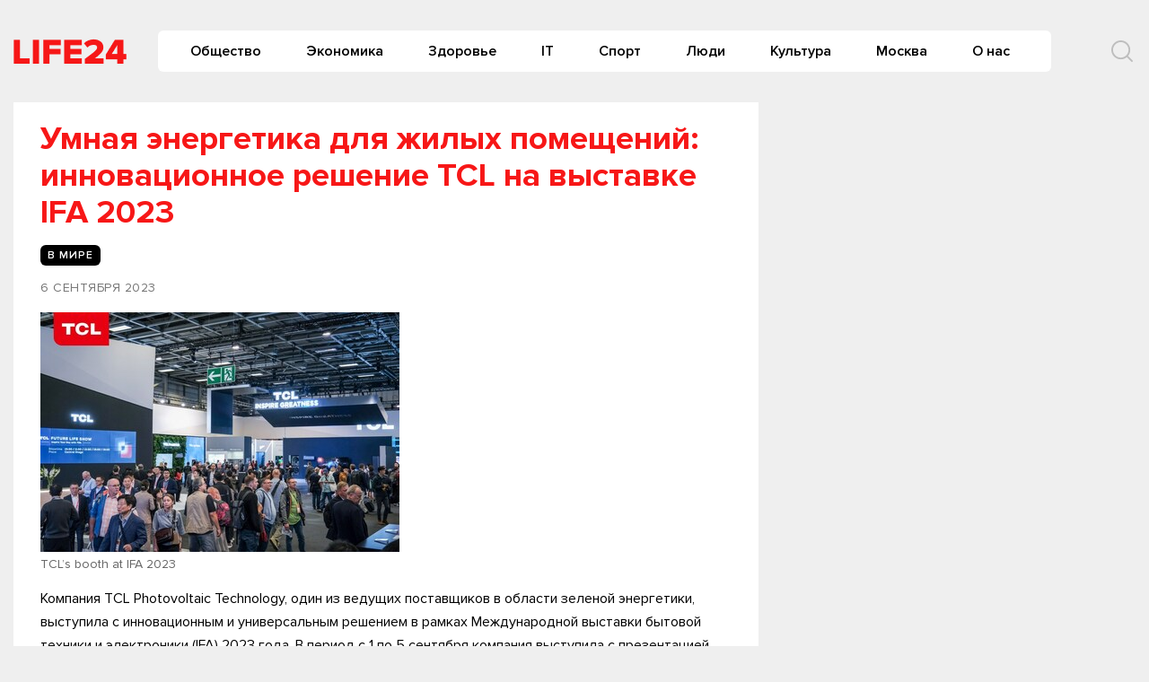

--- FILE ---
content_type: text/html
request_url: https://life-24.com/post/127015
body_size: 11081
content:
<!doctype html>
<html lang="ru-RU">
<head>
	<meta charset="UTF-8">
	<meta name="viewport" content="width=device-width, initial-scale=1">
	<link rel="profile" href="https://gmpg.org/xfn/11">
	<meta name='robots' content='index, follow, max-image-preview:large, max-snippet:-1, max-video-preview:-1' />
	<style>img:is([sizes="auto" i], [sizes^="auto," i]) { contain-intrinsic-size: 3000px 1500px }</style>
	
	<!-- This site is optimized with the Yoast SEO plugin v24.6 - https://yoast.com/wordpress/plugins/seo/ -->
	<title>Умная энергетика для жилых помещений: инновационное решение TCL на выставке IFA 2023 - Life24</title>
	<link rel="canonical" href="https://life-24.com/post/127015" />
	<meta property="og:locale" content="ru_RU" />
	<meta property="og:type" content="article" />
	<meta property="og:title" content="Умная энергетика для жилых помещений: инновационное решение TCL на выставке IFA 2023 - Life24" />
	<meta property="og:description" content="Компания TCL Photovoltaic Technology, один из ведущих поставщиков в области зеленой энергетики, выступила с инновационным..." />
	<meta property="og:url" content="https://life-24.com/post/127015" />
	<meta property="og:site_name" content="Life24" />
	<meta property="article:published_time" content="2023-09-06T09:17:38+00:00" />
	<meta property="article:modified_time" content="2023-09-06T09:17:40+00:00" />
	<meta property="og:image" content="https://s3-eu-north-1.amazonaws.com/life-24/wp-content/2023/09/06121553/TCL_s_booth_IFA_2023.jpg" />
	<meta property="og:image:width" content="400" />
	<meta property="og:image:height" content="267" />
	<meta property="og:image:type" content="image/jpeg" />
	<meta name="author" content="nat" />
	<meta name="twitter:card" content="summary_large_image" />
	<meta name="twitter:label1" content="Написано автором" />
	<meta name="twitter:data1" content="nat" />
	<script type="application/ld+json" class="yoast-schema-graph">{"@context":"https://schema.org","@graph":[{"@type":"Article","@id":"https://life-24.com/post/127015#article","isPartOf":{"@id":"https://life-24.com/post/127015"},"author":{"name":"nat","@id":"https://life-24.com/#/schema/person/17c848c2eeaaccaf746d7e6dcb12da6f"},"headline":"Умная энергетика для жилых помещений: инновационное решение TCL на выставке IFA 2023","datePublished":"2023-09-06T09:17:38+00:00","dateModified":"2023-09-06T09:17:40+00:00","mainEntityOfPage":{"@id":"https://life-24.com/post/127015"},"wordCount":355,"publisher":{"@id":"https://life-24.com/#organization"},"image":{"@id":"https://life-24.com/post/127015#primaryimage"},"thumbnailUrl":"https://s3-eu-north-1.amazonaws.com/life-24/wp-content/2023/09/06121553/TCL_s_booth_IFA_2023.jpg","articleSection":["В мире"],"inLanguage":"ru-RU"},{"@type":"WebPage","@id":"https://life-24.com/post/127015","url":"https://life-24.com/post/127015","name":"Умная энергетика для жилых помещений: инновационное решение TCL на выставке IFA 2023 - Life24","isPartOf":{"@id":"https://life-24.com/#website"},"primaryImageOfPage":{"@id":"https://life-24.com/post/127015#primaryimage"},"image":{"@id":"https://life-24.com/post/127015#primaryimage"},"thumbnailUrl":"https://s3-eu-north-1.amazonaws.com/life-24/wp-content/2023/09/06121553/TCL_s_booth_IFA_2023.jpg","datePublished":"2023-09-06T09:17:38+00:00","dateModified":"2023-09-06T09:17:40+00:00","breadcrumb":{"@id":"https://life-24.com/post/127015#breadcrumb"},"inLanguage":"ru-RU","potentialAction":[{"@type":"ReadAction","target":["https://life-24.com/post/127015"]}]},{"@type":"ImageObject","inLanguage":"ru-RU","@id":"https://life-24.com/post/127015#primaryimage","url":"https://s3-eu-north-1.amazonaws.com/life-24/wp-content/2023/09/06121553/TCL_s_booth_IFA_2023.jpg","contentUrl":"https://s3-eu-north-1.amazonaws.com/life-24/wp-content/2023/09/06121553/TCL_s_booth_IFA_2023.jpg","width":400,"height":267,"caption":"TCL's booth at IFA 2023"},{"@type":"BreadcrumbList","@id":"https://life-24.com/post/127015#breadcrumb","itemListElement":[{"@type":"ListItem","position":1,"name":"Главная страница","item":"https://life-24.com/"},{"@type":"ListItem","position":2,"name":"Новости","item":"https://life-24.com/mainnews"},{"@type":"ListItem","position":3,"name":"Умная энергетика для жилых помещений: инновационное решение TCL на выставке IFA 2023"}]},{"@type":"WebSite","@id":"https://life-24.com/#website","url":"https://life-24.com/","name":"Life24","description":"новости, события, аналитика","publisher":{"@id":"https://life-24.com/#organization"},"potentialAction":[{"@type":"SearchAction","target":{"@type":"EntryPoint","urlTemplate":"https://life-24.com/?s={search_term_string}"},"query-input":{"@type":"PropertyValueSpecification","valueRequired":true,"valueName":"search_term_string"}}],"inLanguage":"ru-RU"},{"@type":"Organization","@id":"https://life-24.com/#organization","name":"Life24","url":"https://life-24.com/","logo":{"@type":"ImageObject","inLanguage":"ru-RU","@id":"https://life-24.com/#/schema/logo/image/","url":"https://s3-eu-north-1.amazonaws.com/life-24/wp-content/2021/04/25003312/logo.png","contentUrl":"https://s3-eu-north-1.amazonaws.com/life-24/wp-content/2021/04/25003312/logo.png","width":126,"height":28,"caption":"Life24"},"image":{"@id":"https://life-24.com/#/schema/logo/image/"}},{"@type":"Person","@id":"https://life-24.com/#/schema/person/17c848c2eeaaccaf746d7e6dcb12da6f","name":"nat","image":{"@type":"ImageObject","inLanguage":"ru-RU","@id":"https://life-24.com/#/schema/person/image/","url":"https://secure.gravatar.com/avatar/d9f96660276eac3adc2d060f70f74e3e?s=96&d=mm&r=g","contentUrl":"https://secure.gravatar.com/avatar/d9f96660276eac3adc2d060f70f74e3e?s=96&d=mm&r=g","caption":"nat"},"url":"https://life-24.com/post/author/nat"}]}</script>
	<!-- / Yoast SEO plugin. -->


<link rel="alternate" type="application/rss+xml" title="Life24 &raquo; Лента" href="https://life-24.com/feed" />
<link rel="alternate" type="application/rss+xml" title="Life24 &raquo; Лента комментариев" href="https://life-24.com/comments/feed" />
<script type="text/javascript">
/* <![CDATA[ */
window._wpemojiSettings = {"baseUrl":"https:\/\/s.w.org\/images\/core\/emoji\/15.0.3\/72x72\/","ext":".png","svgUrl":"https:\/\/s.w.org\/images\/core\/emoji\/15.0.3\/svg\/","svgExt":".svg","source":{"concatemoji":"https:\/\/life-24.com\/wp-includes\/js\/wp-emoji-release.min.js?ver=e8bd317d1f17e23e7ac2d2d60d799937"}};
/*! This file is auto-generated */
!function(i,n){var o,s,e;function c(e){try{var t={supportTests:e,timestamp:(new Date).valueOf()};sessionStorage.setItem(o,JSON.stringify(t))}catch(e){}}function p(e,t,n){e.clearRect(0,0,e.canvas.width,e.canvas.height),e.fillText(t,0,0);var t=new Uint32Array(e.getImageData(0,0,e.canvas.width,e.canvas.height).data),r=(e.clearRect(0,0,e.canvas.width,e.canvas.height),e.fillText(n,0,0),new Uint32Array(e.getImageData(0,0,e.canvas.width,e.canvas.height).data));return t.every(function(e,t){return e===r[t]})}function u(e,t,n){switch(t){case"flag":return n(e,"\ud83c\udff3\ufe0f\u200d\u26a7\ufe0f","\ud83c\udff3\ufe0f\u200b\u26a7\ufe0f")?!1:!n(e,"\ud83c\uddfa\ud83c\uddf3","\ud83c\uddfa\u200b\ud83c\uddf3")&&!n(e,"\ud83c\udff4\udb40\udc67\udb40\udc62\udb40\udc65\udb40\udc6e\udb40\udc67\udb40\udc7f","\ud83c\udff4\u200b\udb40\udc67\u200b\udb40\udc62\u200b\udb40\udc65\u200b\udb40\udc6e\u200b\udb40\udc67\u200b\udb40\udc7f");case"emoji":return!n(e,"\ud83d\udc26\u200d\u2b1b","\ud83d\udc26\u200b\u2b1b")}return!1}function f(e,t,n){var r="undefined"!=typeof WorkerGlobalScope&&self instanceof WorkerGlobalScope?new OffscreenCanvas(300,150):i.createElement("canvas"),a=r.getContext("2d",{willReadFrequently:!0}),o=(a.textBaseline="top",a.font="600 32px Arial",{});return e.forEach(function(e){o[e]=t(a,e,n)}),o}function t(e){var t=i.createElement("script");t.src=e,t.defer=!0,i.head.appendChild(t)}"undefined"!=typeof Promise&&(o="wpEmojiSettingsSupports",s=["flag","emoji"],n.supports={everything:!0,everythingExceptFlag:!0},e=new Promise(function(e){i.addEventListener("DOMContentLoaded",e,{once:!0})}),new Promise(function(t){var n=function(){try{var e=JSON.parse(sessionStorage.getItem(o));if("object"==typeof e&&"number"==typeof e.timestamp&&(new Date).valueOf()<e.timestamp+604800&&"object"==typeof e.supportTests)return e.supportTests}catch(e){}return null}();if(!n){if("undefined"!=typeof Worker&&"undefined"!=typeof OffscreenCanvas&&"undefined"!=typeof URL&&URL.createObjectURL&&"undefined"!=typeof Blob)try{var e="postMessage("+f.toString()+"("+[JSON.stringify(s),u.toString(),p.toString()].join(",")+"));",r=new Blob([e],{type:"text/javascript"}),a=new Worker(URL.createObjectURL(r),{name:"wpTestEmojiSupports"});return void(a.onmessage=function(e){c(n=e.data),a.terminate(),t(n)})}catch(e){}c(n=f(s,u,p))}t(n)}).then(function(e){for(var t in e)n.supports[t]=e[t],n.supports.everything=n.supports.everything&&n.supports[t],"flag"!==t&&(n.supports.everythingExceptFlag=n.supports.everythingExceptFlag&&n.supports[t]);n.supports.everythingExceptFlag=n.supports.everythingExceptFlag&&!n.supports.flag,n.DOMReady=!1,n.readyCallback=function(){n.DOMReady=!0}}).then(function(){return e}).then(function(){var e;n.supports.everything||(n.readyCallback(),(e=n.source||{}).concatemoji?t(e.concatemoji):e.wpemoji&&e.twemoji&&(t(e.twemoji),t(e.wpemoji)))}))}((window,document),window._wpemojiSettings);
/* ]]> */
</script>
<style id='wp-emoji-styles-inline-css' type='text/css'>

	img.wp-smiley, img.emoji {
		display: inline !important;
		border: none !important;
		box-shadow: none !important;
		height: 1em !important;
		width: 1em !important;
		margin: 0 0.07em !important;
		vertical-align: -0.1em !important;
		background: none !important;
		padding: 0 !important;
	}
</style>
<link rel='stylesheet' id='wp-block-library-css' href='https://life-24.com/wp-includes/css/dist/block-library/style.min.css?ver=e8bd317d1f17e23e7ac2d2d60d799937' type='text/css' media='all' />
<style id='classic-theme-styles-inline-css' type='text/css'>
/*! This file is auto-generated */
.wp-block-button__link{color:#fff;background-color:#32373c;border-radius:9999px;box-shadow:none;text-decoration:none;padding:calc(.667em + 2px) calc(1.333em + 2px);font-size:1.125em}.wp-block-file__button{background:#32373c;color:#fff;text-decoration:none}
</style>
<style id='global-styles-inline-css' type='text/css'>
:root{--wp--preset--aspect-ratio--square: 1;--wp--preset--aspect-ratio--4-3: 4/3;--wp--preset--aspect-ratio--3-4: 3/4;--wp--preset--aspect-ratio--3-2: 3/2;--wp--preset--aspect-ratio--2-3: 2/3;--wp--preset--aspect-ratio--16-9: 16/9;--wp--preset--aspect-ratio--9-16: 9/16;--wp--preset--color--black: #000000;--wp--preset--color--cyan-bluish-gray: #abb8c3;--wp--preset--color--white: #ffffff;--wp--preset--color--pale-pink: #f78da7;--wp--preset--color--vivid-red: #cf2e2e;--wp--preset--color--luminous-vivid-orange: #ff6900;--wp--preset--color--luminous-vivid-amber: #fcb900;--wp--preset--color--light-green-cyan: #7bdcb5;--wp--preset--color--vivid-green-cyan: #00d084;--wp--preset--color--pale-cyan-blue: #8ed1fc;--wp--preset--color--vivid-cyan-blue: #0693e3;--wp--preset--color--vivid-purple: #9b51e0;--wp--preset--gradient--vivid-cyan-blue-to-vivid-purple: linear-gradient(135deg,rgba(6,147,227,1) 0%,rgb(155,81,224) 100%);--wp--preset--gradient--light-green-cyan-to-vivid-green-cyan: linear-gradient(135deg,rgb(122,220,180) 0%,rgb(0,208,130) 100%);--wp--preset--gradient--luminous-vivid-amber-to-luminous-vivid-orange: linear-gradient(135deg,rgba(252,185,0,1) 0%,rgba(255,105,0,1) 100%);--wp--preset--gradient--luminous-vivid-orange-to-vivid-red: linear-gradient(135deg,rgba(255,105,0,1) 0%,rgb(207,46,46) 100%);--wp--preset--gradient--very-light-gray-to-cyan-bluish-gray: linear-gradient(135deg,rgb(238,238,238) 0%,rgb(169,184,195) 100%);--wp--preset--gradient--cool-to-warm-spectrum: linear-gradient(135deg,rgb(74,234,220) 0%,rgb(151,120,209) 20%,rgb(207,42,186) 40%,rgb(238,44,130) 60%,rgb(251,105,98) 80%,rgb(254,248,76) 100%);--wp--preset--gradient--blush-light-purple: linear-gradient(135deg,rgb(255,206,236) 0%,rgb(152,150,240) 100%);--wp--preset--gradient--blush-bordeaux: linear-gradient(135deg,rgb(254,205,165) 0%,rgb(254,45,45) 50%,rgb(107,0,62) 100%);--wp--preset--gradient--luminous-dusk: linear-gradient(135deg,rgb(255,203,112) 0%,rgb(199,81,192) 50%,rgb(65,88,208) 100%);--wp--preset--gradient--pale-ocean: linear-gradient(135deg,rgb(255,245,203) 0%,rgb(182,227,212) 50%,rgb(51,167,181) 100%);--wp--preset--gradient--electric-grass: linear-gradient(135deg,rgb(202,248,128) 0%,rgb(113,206,126) 100%);--wp--preset--gradient--midnight: linear-gradient(135deg,rgb(2,3,129) 0%,rgb(40,116,252) 100%);--wp--preset--font-size--small: 13px;--wp--preset--font-size--medium: 20px;--wp--preset--font-size--large: 36px;--wp--preset--font-size--x-large: 42px;--wp--preset--spacing--20: 0.44rem;--wp--preset--spacing--30: 0.67rem;--wp--preset--spacing--40: 1rem;--wp--preset--spacing--50: 1.5rem;--wp--preset--spacing--60: 2.25rem;--wp--preset--spacing--70: 3.38rem;--wp--preset--spacing--80: 5.06rem;--wp--preset--shadow--natural: 6px 6px 9px rgba(0, 0, 0, 0.2);--wp--preset--shadow--deep: 12px 12px 50px rgba(0, 0, 0, 0.4);--wp--preset--shadow--sharp: 6px 6px 0px rgba(0, 0, 0, 0.2);--wp--preset--shadow--outlined: 6px 6px 0px -3px rgba(255, 255, 255, 1), 6px 6px rgba(0, 0, 0, 1);--wp--preset--shadow--crisp: 6px 6px 0px rgba(0, 0, 0, 1);}:where(.is-layout-flex){gap: 0.5em;}:where(.is-layout-grid){gap: 0.5em;}body .is-layout-flex{display: flex;}.is-layout-flex{flex-wrap: wrap;align-items: center;}.is-layout-flex > :is(*, div){margin: 0;}body .is-layout-grid{display: grid;}.is-layout-grid > :is(*, div){margin: 0;}:where(.wp-block-columns.is-layout-flex){gap: 2em;}:where(.wp-block-columns.is-layout-grid){gap: 2em;}:where(.wp-block-post-template.is-layout-flex){gap: 1.25em;}:where(.wp-block-post-template.is-layout-grid){gap: 1.25em;}.has-black-color{color: var(--wp--preset--color--black) !important;}.has-cyan-bluish-gray-color{color: var(--wp--preset--color--cyan-bluish-gray) !important;}.has-white-color{color: var(--wp--preset--color--white) !important;}.has-pale-pink-color{color: var(--wp--preset--color--pale-pink) !important;}.has-vivid-red-color{color: var(--wp--preset--color--vivid-red) !important;}.has-luminous-vivid-orange-color{color: var(--wp--preset--color--luminous-vivid-orange) !important;}.has-luminous-vivid-amber-color{color: var(--wp--preset--color--luminous-vivid-amber) !important;}.has-light-green-cyan-color{color: var(--wp--preset--color--light-green-cyan) !important;}.has-vivid-green-cyan-color{color: var(--wp--preset--color--vivid-green-cyan) !important;}.has-pale-cyan-blue-color{color: var(--wp--preset--color--pale-cyan-blue) !important;}.has-vivid-cyan-blue-color{color: var(--wp--preset--color--vivid-cyan-blue) !important;}.has-vivid-purple-color{color: var(--wp--preset--color--vivid-purple) !important;}.has-black-background-color{background-color: var(--wp--preset--color--black) !important;}.has-cyan-bluish-gray-background-color{background-color: var(--wp--preset--color--cyan-bluish-gray) !important;}.has-white-background-color{background-color: var(--wp--preset--color--white) !important;}.has-pale-pink-background-color{background-color: var(--wp--preset--color--pale-pink) !important;}.has-vivid-red-background-color{background-color: var(--wp--preset--color--vivid-red) !important;}.has-luminous-vivid-orange-background-color{background-color: var(--wp--preset--color--luminous-vivid-orange) !important;}.has-luminous-vivid-amber-background-color{background-color: var(--wp--preset--color--luminous-vivid-amber) !important;}.has-light-green-cyan-background-color{background-color: var(--wp--preset--color--light-green-cyan) !important;}.has-vivid-green-cyan-background-color{background-color: var(--wp--preset--color--vivid-green-cyan) !important;}.has-pale-cyan-blue-background-color{background-color: var(--wp--preset--color--pale-cyan-blue) !important;}.has-vivid-cyan-blue-background-color{background-color: var(--wp--preset--color--vivid-cyan-blue) !important;}.has-vivid-purple-background-color{background-color: var(--wp--preset--color--vivid-purple) !important;}.has-black-border-color{border-color: var(--wp--preset--color--black) !important;}.has-cyan-bluish-gray-border-color{border-color: var(--wp--preset--color--cyan-bluish-gray) !important;}.has-white-border-color{border-color: var(--wp--preset--color--white) !important;}.has-pale-pink-border-color{border-color: var(--wp--preset--color--pale-pink) !important;}.has-vivid-red-border-color{border-color: var(--wp--preset--color--vivid-red) !important;}.has-luminous-vivid-orange-border-color{border-color: var(--wp--preset--color--luminous-vivid-orange) !important;}.has-luminous-vivid-amber-border-color{border-color: var(--wp--preset--color--luminous-vivid-amber) !important;}.has-light-green-cyan-border-color{border-color: var(--wp--preset--color--light-green-cyan) !important;}.has-vivid-green-cyan-border-color{border-color: var(--wp--preset--color--vivid-green-cyan) !important;}.has-pale-cyan-blue-border-color{border-color: var(--wp--preset--color--pale-cyan-blue) !important;}.has-vivid-cyan-blue-border-color{border-color: var(--wp--preset--color--vivid-cyan-blue) !important;}.has-vivid-purple-border-color{border-color: var(--wp--preset--color--vivid-purple) !important;}.has-vivid-cyan-blue-to-vivid-purple-gradient-background{background: var(--wp--preset--gradient--vivid-cyan-blue-to-vivid-purple) !important;}.has-light-green-cyan-to-vivid-green-cyan-gradient-background{background: var(--wp--preset--gradient--light-green-cyan-to-vivid-green-cyan) !important;}.has-luminous-vivid-amber-to-luminous-vivid-orange-gradient-background{background: var(--wp--preset--gradient--luminous-vivid-amber-to-luminous-vivid-orange) !important;}.has-luminous-vivid-orange-to-vivid-red-gradient-background{background: var(--wp--preset--gradient--luminous-vivid-orange-to-vivid-red) !important;}.has-very-light-gray-to-cyan-bluish-gray-gradient-background{background: var(--wp--preset--gradient--very-light-gray-to-cyan-bluish-gray) !important;}.has-cool-to-warm-spectrum-gradient-background{background: var(--wp--preset--gradient--cool-to-warm-spectrum) !important;}.has-blush-light-purple-gradient-background{background: var(--wp--preset--gradient--blush-light-purple) !important;}.has-blush-bordeaux-gradient-background{background: var(--wp--preset--gradient--blush-bordeaux) !important;}.has-luminous-dusk-gradient-background{background: var(--wp--preset--gradient--luminous-dusk) !important;}.has-pale-ocean-gradient-background{background: var(--wp--preset--gradient--pale-ocean) !important;}.has-electric-grass-gradient-background{background: var(--wp--preset--gradient--electric-grass) !important;}.has-midnight-gradient-background{background: var(--wp--preset--gradient--midnight) !important;}.has-small-font-size{font-size: var(--wp--preset--font-size--small) !important;}.has-medium-font-size{font-size: var(--wp--preset--font-size--medium) !important;}.has-large-font-size{font-size: var(--wp--preset--font-size--large) !important;}.has-x-large-font-size{font-size: var(--wp--preset--font-size--x-large) !important;}
:where(.wp-block-post-template.is-layout-flex){gap: 1.25em;}:where(.wp-block-post-template.is-layout-grid){gap: 1.25em;}
:where(.wp-block-columns.is-layout-flex){gap: 2em;}:where(.wp-block-columns.is-layout-grid){gap: 2em;}
:root :where(.wp-block-pullquote){font-size: 1.5em;line-height: 1.6;}
</style>
<link rel='stylesheet' id='life24-style-css' href='https://life-24.com/wp-content/themes/life24/style.css?ver=1.6.5.7' type='text/css' media='all' />
<link rel='stylesheet' id='boo-grid-css' href='https://life-24.com/wp-content/themes/life24/bootstrap-grid.css?ver=e8bd317d1f17e23e7ac2d2d60d799937' type='text/css' media='all' />
<script type="text/javascript" src="https://life-24.com/wp-includes/js/jquery/jquery.min.js?ver=3.7.1" id="jquery-core-js"></script>
<script type="text/javascript" src="https://life-24.com/wp-includes/js/jquery/jquery-migrate.min.js?ver=3.4.1" id="jquery-migrate-js"></script>
<link rel="https://api.w.org/" href="https://life-24.com/wp-json/" /><link rel="alternate" title="JSON" type="application/json" href="https://life-24.com/wp-json/wp/v2/posts/127015" /><link rel="EditURI" type="application/rsd+xml" title="RSD" href="https://life-24.com/xmlrpc.php?rsd" />

<link rel='shortlink' href='https://life-24.com/?p=127015' />
<link rel="alternate" title="oEmbed (JSON)" type="application/json+oembed" href="https://life-24.com/wp-json/oembed/1.0/embed?url=https%3A%2F%2Flife-24.com%2Fpost%2F127015" />
<link rel="alternate" title="oEmbed (XML)" type="text/xml+oembed" href="https://life-24.com/wp-json/oembed/1.0/embed?url=https%3A%2F%2Flife-24.com%2Fpost%2F127015&#038;format=xml" />
<meta property="og:image" itemprop="image" content="https://s3-eu-north-1.amazonaws.com/life-24/wp-content/2023/09/06121553/TCL_s_booth_IFA_2023.jpg">
<meta property="og:image:url" content="https://s3-eu-north-1.amazonaws.com/life-24/wp-content/2023/09/06121553/TCL_s_booth_IFA_2023.jpg">
<meta property="og:image:secure_url" content="https://s3-eu-north-1.amazonaws.com/life-24/wp-content/2023/09/06121553/TCL_s_booth_IFA_2023.jpg">
<meta property="twitter:image" content="https://s3-eu-north-1.amazonaws.com/life-24/wp-content/2023/09/06121553/TCL_s_booth_IFA_2023.jpg">
<meta property="st:image" content="https://s3-eu-north-1.amazonaws.com/life-24/wp-content/2023/09/06121553/TCL_s_booth_IFA_2023.jpg">
<link rel="image_src" href="https://s3-eu-north-1.amazonaws.com/life-24/wp-content/2023/09/06121553/TCL_s_booth_IFA_2023.jpg">
<script type="text/javascript">
(function(url){
	if(/(?:Chrome\/26\.0\.1410\.63 Safari\/537\.31|WordfenceTestMonBot)/.test(navigator.userAgent)){ return; }
	var addEvent = function(evt, handler) {
		if (window.addEventListener) {
			document.addEventListener(evt, handler, false);
		} else if (window.attachEvent) {
			document.attachEvent('on' + evt, handler);
		}
	};
	var removeEvent = function(evt, handler) {
		if (window.removeEventListener) {
			document.removeEventListener(evt, handler, false);
		} else if (window.detachEvent) {
			document.detachEvent('on' + evt, handler);
		}
	};
	var evts = 'contextmenu dblclick drag dragend dragenter dragleave dragover dragstart drop keydown keypress keyup mousedown mousemove mouseout mouseover mouseup mousewheel scroll'.split(' ');
	var logHuman = function() {
		if (window.wfLogHumanRan) { return; }
		window.wfLogHumanRan = true;
		var wfscr = document.createElement('script');
		wfscr.type = 'text/javascript';
		wfscr.async = true;
		wfscr.src = url + '&r=' + Math.random();
		(document.getElementsByTagName('head')[0]||document.getElementsByTagName('body')[0]).appendChild(wfscr);
		for (var i = 0; i < evts.length; i++) {
			removeEvent(evts[i], logHuman);
		}
	};
	for (var i = 0; i < evts.length; i++) {
		addEvent(evts[i], logHuman);
	}
})('//life-24.com/?wordfence_lh=1&hid=CC7285E5825519FB6BF8C7A7C9A17FEC');
</script><link rel="icon" href="https://s3-eu-north-1.amazonaws.com/life-24/wp-content/2020/09/04134052/cropped-7B5c6g8Bi-8.jpg" sizes="32x32" />
<link rel="icon" href="https://s3-eu-north-1.amazonaws.com/life-24/wp-content/2020/09/04134052/cropped-7B5c6g8Bi-8.jpg" sizes="192x192" />
<link rel="apple-touch-icon" href="https://s3-eu-north-1.amazonaws.com/life-24/wp-content/2020/09/04134052/cropped-7B5c6g8Bi-8.jpg" />
<meta name="msapplication-TileImage" content="https://s3-eu-north-1.amazonaws.com/life-24/wp-content/2020/09/04134052/cropped-7B5c6g8Bi-8.jpg" />
	
</head>

<body class="post-template-default single single-post postid-127015 single-format-standard wp-custom-logo no-sidebar">
<div id="page" class="site">




<header id="masthead">
    <div class="container" style="position: relative;">
        <div class="d-flex justify-content-between align-items-center">
            
            <div class="col-auto px-0 mr-3">
                <a href="https://life-24.com/" class="custom-logo-link" rel="home"><img width="126" height="28" src="https://s3-eu-north-1.amazonaws.com/life-24/wp-content/2021/04/25003312/logo.png" class="custom-logo" alt="Life24" decoding="async" /></a>            </div>

                
            
            


            <div class="my-1 d-flex align-items-center justify-content-end w100-lg">
                <div class="d-lg-block d-none">
                    <nav id="site-navigation" class="main-navigation px-3">
                        <div class="menu-header-container"><ul id="primary-menu" class="d-flex flex-wrap justify-content-end"><li id="menu-item-76864" class="menu-item menu-item-type-taxonomy menu-item-object-category menu-item-76864"><a href="https://life-24.com/society">Общество</a></li>
<li id="menu-item-76882" class="menu-item menu-item-type-taxonomy menu-item-object-category menu-item-76882"><a href="https://life-24.com/economics">Экономика</a></li>
<li id="menu-item-132589" class="menu-item menu-item-type-taxonomy menu-item-object-category menu-item-132589"><a href="https://life-24.com/health">Здоровье</a></li>
<li id="menu-item-76863" class="menu-item menu-item-type-taxonomy menu-item-object-category menu-item-76863"><a href="https://life-24.com/tech">IT</a></li>
<li id="menu-item-132585" class="menu-item menu-item-type-taxonomy menu-item-object-category menu-item-132585"><a href="https://life-24.com/sport">Спорт</a></li>
<li id="menu-item-132590" class="menu-item menu-item-type-taxonomy menu-item-object-category menu-item-132590"><a href="https://life-24.com/persons">Люди</a></li>
<li id="menu-item-132586" class="menu-item menu-item-type-taxonomy menu-item-object-category menu-item-132586"><a href="https://life-24.com/culture">Культура</a></li>
<li id="menu-item-132582" class="menu-item menu-item-type-taxonomy menu-item-object-category menu-item-132582"><a href="https://life-24.com/moscow">Москва</a></li>
<li id="menu-item-120486" class="menu-item menu-item-type-post_type menu-item-object-page menu-item-120486"><a href="https://life-24.com/about">О нас</a></li>
</ul></div>                    </nav>
                </div>
                <div class="d-flex align-items-center ml-5">
                	<div class="nav mr-3">
    	                <nav id="site-navigation" class="main-navigation">
    	                    <div class="d-block d-lg-none">
    	                        <div class="burger btn-open"><span></span></div>
    	                    </div>
    	                </nav>
    	            </div>

                    <div class="s-icon">
                        <svg  xmlns="http://www.w3.org/2000/svg" xmlns:xlink="http://www.w3.org/1999/xlink" x="30px" y="30px" viewBox="0 0 512 512" class="s-i" style="enable-background:new 0 0 512 512;" xml:space="preserve"><path d="M225.474,0C101.151,0,0,101.151,0,225.474c0,124.33,101.151,225.474,225.474,225.474c124.33,0,225.474-101.144,225.474-225.474C450.948,101.151,349.804,0,225.474,0z M225.474,409.323c-101.373,0-183.848-82.475-183.848-183.848S124.101,41.626,225.474,41.626s183.848,82.475,183.848,183.848S326.847,409.323,225.474,409.323z"/><path d="M505.902,476.472L386.574,357.144c-8.131-8.131-21.299-8.131-29.43,0c-8.131,8.124-8.131,21.306,0,29.43l119.328,119.328c4.065,4.065,9.387,6.098,14.715,6.098c5.321,0,10.649-2.033,14.715-6.098C514.033,497.778,514.033,484.596,505.902,476.472z"/></svg>

                        <svg xmlns="http://www.w3.org/2000/svg" x="0" y="0" viewBox="0 0 311 311.07733"  xml:space="preserve" class="c-i"><path xmlns="http://www.w3.org/2000/svg" d="m16.035156 311.078125c-4.097656 0-8.195312-1.558594-11.308594-4.695313-6.25-6.25-6.25-16.382812 0-22.632812l279.0625-279.0625c6.25-6.25 16.382813-6.25 22.632813 0s6.25 16.382812 0 22.636719l-279.058594 279.058593c-3.136719 3.117188-7.234375 4.695313-11.328125 4.695313zm0 0"  fill="#ff2e21"/><path xmlns="http://www.w3.org/2000/svg" d="m295.117188 311.078125c-4.097657 0-8.191407-1.558594-11.308594-4.695313l-279.082032-279.058593c-6.25-6.253907-6.25-16.386719 0-22.636719s16.382813-6.25 22.636719 0l279.058594 279.0625c6.25 6.25 6.25 16.382812 0 22.632812-3.136719 3.117188-7.230469 4.695313-11.304687 4.695313zm0 0"  fill="#ff2e21" /></svg>
                    </div>
                </div>
                <div class="search_panel">
                    <form role="search" method="get" id="searchform" class="searchform d-flex align-items-center" action="https://life-24.com/">
                            <input type="text" value="" name="s" id="s" placeholder="Найти новость..." required/>
                            <label for="searchsubmit" class="s-submit">
                                <svg  xmlns="http://www.w3.org/2000/svg" xmlns:xlink="http://www.w3.org/1999/xlink" x="30px" y="30px" viewBox="0 0 512 512" style="enable-background:new 0 0 512 512;" xml:space="preserve"><path fill="#f71717" d="M225.474,0C101.151,0,0,101.151,0,225.474c0,124.33,101.151,225.474,225.474,225.474c124.33,0,225.474-101.144,225.474-225.474C450.948,101.151,349.804,0,225.474,0z M225.474,409.323c-101.373,0-183.848-82.475-183.848-183.848S124.101,41.626,225.474,41.626s183.848,82.475,183.848,183.848S326.847,409.323,225.474,409.323z"/><path fill="#f71717" d="M505.902,476.472L386.574,357.144c-8.131-8.131-21.299-8.131-29.43,0c-8.131,8.124-8.131,21.306,0,29.43l119.328,119.328c4.065,4.065,9.387,6.098,14.715,6.098c5.321,0,10.649-2.033,14.715-6.098C514.033,497.778,514.033,484.596,505.902,476.472z"/></svg>
                                <input type="submit" id="searchsubmit" value="" />
                            </label>
                    </form>
                </div>
                </div>
            </div>
        </div>
    </div>


    <div class="container">
        <div class="nav">
            
            <div class="nav-menu d-block d-lg-none">
                <div class="menu-header-container"><ul id="primary-menu" class="menu"><li class="menu-item menu-item-type-taxonomy menu-item-object-category menu-item-76864"><a href="https://life-24.com/society">Общество</a></li>
<li class="menu-item menu-item-type-taxonomy menu-item-object-category menu-item-76882"><a href="https://life-24.com/economics">Экономика</a></li>
<li class="menu-item menu-item-type-taxonomy menu-item-object-category menu-item-132589"><a href="https://life-24.com/health">Здоровье</a></li>
<li class="menu-item menu-item-type-taxonomy menu-item-object-category menu-item-76863"><a href="https://life-24.com/tech">IT</a></li>
<li class="menu-item menu-item-type-taxonomy menu-item-object-category menu-item-132585"><a href="https://life-24.com/sport">Спорт</a></li>
<li class="menu-item menu-item-type-taxonomy menu-item-object-category menu-item-132590"><a href="https://life-24.com/persons">Люди</a></li>
<li class="menu-item menu-item-type-taxonomy menu-item-object-category menu-item-132586"><a href="https://life-24.com/culture">Культура</a></li>
<li class="menu-item menu-item-type-taxonomy menu-item-object-category menu-item-132582"><a href="https://life-24.com/moscow">Москва</a></li>
<li class="menu-item menu-item-type-post_type menu-item-object-page menu-item-120486"><a href="https://life-24.com/about">О нас</a></li>
</ul></div>            </div>
        </div>
    </div>
</header>

<article class="container wrap_main">
    <div class="row">
        <div class="col-lg-8 col-md-8 mb-3">
            <div class="wrap_content">
                <h1 class="entry-title m-0"><a>Умная энергетика для жилых помещений: инновационное решение TCL на выставке IFA 2023</a></h1>                <div class="cat-name cat-name-single">В мире</div>                <div class="date">
                    6 сентября 2023                </div>
        		
<img width="400" height="267" src="https://s3-eu-north-1.amazonaws.com/life-24/wp-content/2023/09/06121553/TCL_s_booth_IFA_2023.jpg" class="attachment-large size-large wp-post-image" alt="" decoding="async" fetchpriority="high" /><div class="caption">TCL&#8217;s booth at IFA 2023</div>

<div class="entry-content">
	
<p>Компания TCL Photovoltaic Technology, один из ведущих поставщиков в области зеленой энергетики, выступила с инновационным и универсальным решением в рамках Международной выставки бытовой техники и электроники (IFA) 2023 года. В период с 1 по 5 сентября компания выступила с презентацией комплексного решения в области умной энергетики и системы накопления энергии в жилых помещениях, анонсируя выход бренда на европейский рынок.</p>



<p>Резкое увеличение спроса на бытовые накопители энергии, вызванное такими факторами, как повышение цен на электроэнергию, вопросы энергетической безопасности и государственная поддержка, меняют глобальную картину потребления. Чтобы удовлетворить потребности домохозяйств, компания TCL Photovoltaic Technology создала комплексную интеллектуальную энергетическую экосистему путем органической интеграции фотоэлектрических модулей, накопителей энергии и тепловых насосов. Данное решение способствует переходу к эффективному, интеллектуальному, безопасному, надежному, низкоуглеродному и экологически безопасному потреблению энергии в домашних хозяйствах.</p>



<p>Система хранения энергии TCL, ставшая ключевой составляющей инновационного решения, способна обеспечить непрерывное электроснабжение во время чрезвычайных ситуаций, снижая затраты на электроэнергию и оптимизируя высокие тарифы в пиковые периоды для получения финансовой выгоды. В системе используются аккумуляторы LiFePO4 с высоким уровнем безопасности и длительным сроком службы. Она имеет компактную модульную конструкцию, которая занимает всего 0,15 квадратных метра и может быть быстро установлена всего за 30 минут.</p>



<p>Презентация на выставке IFA посвящена не только бытовой системе хранения энергии, но и солнечным модулям TCL, а также тепловым насосам TCL. По словам директора TCL по развитию зарубежного бизнеса Уильяма Ли (William Li), новое универсальное решение в области умной энергетики с исключительной легкостью адаптируется под персональные потребности клиентов. Оно беспрепятственно интегрируется вне зависимости от того, заинтересован ли потребитель в приобретении новой солнечной установки или модернизации действующей фотоэлектрической системы.</p>



<p>Добавление теплового насоса, обеспечивающего отопление, охлаждение и горячее водоснабжение, повышает универсальность данного решения, делая его идеальным средством для достижения энергетической независимости в каждом доме. Согласно заявлениям г-на Ли, в настоящее время компания уделяет особое внимание выходу на европейский рынок, однако также готовится усилить свое присутствие в мире.</p>



<p>Расширение TCL Photovoltaic Technology станет свидетельством уверенной позиции бренда на международной арене и приверженности высококачественному развитию. Компания стремится к созданию одной из ведущих технологических платформ с широкими сценариями применения и профессиональным послепродажным обслуживанием с целью дальнейшей демонстрации эффективности бренда на мировом рынке зеленой энергетики.</p>
</div>                <div class="share_wrap">
                    <div class="text">Поделиться новостью</div>
                    <script src="https://yastatic.net/share2/share.js"></script>
                    <div class="ya-share2" data-curtain data-services="collections,vkontakte,facebook,odnoklassniki,messenger,telegram,twitter,viber,whatsapp,moimir"></div>
                </div>
            </div>
        </div>

        <div class="col-lg-4 col-md-4">
            
<aside class="widget-area">
	
	
</aside>
        </div>
    </div>
</article>



	    <div class="container rand_posts">
	    	<h2>Другие новости</h2>
	        <div class="row">
	            
	            		            		
<div class="load-more col-xl-4 col-sm-6">
    <div class="post-img">
                    <a href="https://life-24.com/post/146473" title="Галимжан Есенов назвал главные цели Turkistan Marathon" class="d-block">
            <img width="300" height="192" src="https://s3-eu-north-1.amazonaws.com/life-24/wp-content/2025/11/17111309/photo_2025-11-17_10-06-54.jpg" class="attachment-medium size-medium wp-post-image" alt="" decoding="async" loading="lazy" />            </a>
            </div>
    <div class="wrap_news d-flex flex-column">
        <div><a href="https://life-24.com/sport" class="cat-name">Спорт</a></div>        
        <div class="mt-auto">
            <h2 class="entry-title mb-0"><a href="https://life-24.com/post/146473" rel="bookmark">Галимжан Есенов назвал главные цели Turkistan Marathon</a></h2>        </div>
    </div>
</div>	            		            		
<div class="load-more col-xl-4 col-sm-6">
    <div class="post-img">
                    <a href="https://life-24.com/post/146226" title="Кинопоказы и исторические реконструкции: что подготовили культурные площадки столицы ко Дню народного единства" class="d-block">
            <img width="300" height="150" src="https://s3-eu-north-1.amazonaws.com/life-24/wp-content/2025/11/07113422/3000000000000000000000000000.jpg" class="attachment-medium size-medium wp-post-image" alt="" decoding="async" loading="lazy" />            </a>
            </div>
    <div class="wrap_news d-flex flex-column">
        <div><a href="https://life-24.com/moscow" class="cat-name">Москва</a></div>        
        <div class="mt-auto">
            <h2 class="entry-title mb-0"><a href="https://life-24.com/post/146226" rel="bookmark">Кинопоказы и исторические реконструкции: что подготовили культурные площадки столицы ко Дню народного единства</a></h2>        </div>
    </div>
</div>	            		            		
<div class="load-more col-xl-4 col-sm-6">
    <div class="post-img">
                    <a href="https://life-24.com/post/146480" title="Xinhua Silk Road — Китайский Blanc de Chine — десятилетия наследия и глобального охвата" class="d-block">
            <img width="300" height="203" src="https://s3-eu-north-1.amazonaws.com/life-24/wp-content/2025/11/17191123/photo1100222000.jpg" class="attachment-medium size-medium wp-post-image" alt="" decoding="async" loading="lazy" />            </a>
            </div>
    <div class="wrap_news d-flex flex-column">
        <div><a href="https://life-24.com/culture" class="cat-name">Культура</a></div>        
        <div class="mt-auto">
            <h2 class="entry-title mb-0"><a href="https://life-24.com/post/146480" rel="bookmark">Xinhua Silk Road — Китайский Blanc de Chine — десятилетия наследия и глобального охвата</a></h2>        </div>
    </div>
</div>	            		            		            
	        </div>
	    </div>
	



<footer class="footer">
    <div class="container">
        <div class="d-flex align-items-center justify-content-between">
            <div class="mr-4">
                <a href="https://life-24.com/" class="custom-logo-link" rel="home"><img width="126" height="28" src="https://s3-eu-north-1.amazonaws.com/life-24/wp-content/2021/04/25003312/logo.png" class="custom-logo" alt="Life24" decoding="async" /></a>                <p class="m-0">© 2018-2025. <span class="name-site">Life24</span></p>
            </div>
            <div class="d-none d-md-block">
                <div class="menu-header-container"><ul id="primary-menu" class="d-flex flex-wrap justify-content-between m-0"><li class="menu-item menu-item-type-taxonomy menu-item-object-category menu-item-76864"><a href="https://life-24.com/society">Общество</a></li>
<li class="menu-item menu-item-type-taxonomy menu-item-object-category menu-item-76882"><a href="https://life-24.com/economics">Экономика</a></li>
<li class="menu-item menu-item-type-taxonomy menu-item-object-category menu-item-132589"><a href="https://life-24.com/health">Здоровье</a></li>
<li class="menu-item menu-item-type-taxonomy menu-item-object-category menu-item-76863"><a href="https://life-24.com/tech">IT</a></li>
<li class="menu-item menu-item-type-taxonomy menu-item-object-category menu-item-132585"><a href="https://life-24.com/sport">Спорт</a></li>
<li class="menu-item menu-item-type-taxonomy menu-item-object-category menu-item-132590"><a href="https://life-24.com/persons">Люди</a></li>
<li class="menu-item menu-item-type-taxonomy menu-item-object-category menu-item-132586"><a href="https://life-24.com/culture">Культура</a></li>
<li class="menu-item menu-item-type-taxonomy menu-item-object-category menu-item-132582"><a href="https://life-24.com/moscow">Москва</a></li>
<li class="menu-item menu-item-type-post_type menu-item-object-page menu-item-120486"><a href="https://life-24.com/about">О нас</a></li>
</ul></div>            </div>
        </div>
    </div>
</footer>

</div>
<script type="text/javascript" src="https://life-24.com/wp-content/themes/life24/js/navigation.js?ver=20151215" id="life24-navigation-js"></script>
<script type="text/javascript" src="https://life-24.com/wp-content/themes/life24/js/custom.js?ver=e8bd317d1f17e23e7ac2d2d60d799937" id="custom-js"></script>
<script type="text/javascript" src="https://life-24.com/wp-content/themes/life24/js/skip-link-focus-fix.js?ver=20151215" id="life24-skip-link-focus-fix-js"></script>
<script type="text/javascript" id="artabr_lm_ajax-js-extra">
/* <![CDATA[ */
var mts_ajax_loadposts = {"startPage":"1","maxPages":"0","nextLink":"","i18n_loadmore":" \u041f\u043e\u043a\u0430\u0437\u0430\u0442\u044c \u0435\u0449\u0435","i18n_nomore":" \u0411\u043e\u043b\u044c\u0448\u0435 \u043d\u0435\u0442","i18n_loading":" \u0417\u0430\u0433\u0440\u0443\u0437\u043a\u0430..."};
/* ]]> */
</script>
<script type="text/javascript" src="https://life-24.com/wp-content/themes/life24/js/ajax.js?ver=e8bd317d1f17e23e7ac2d2d60d799937" id="artabr_lm_ajax-js"></script>
<script type="text/javascript" src="https://life-24.com/wp-content/themes/life24/js/history.js?ver=e8bd317d1f17e23e7ac2d2d60d799937" id="historyjs-js"></script>

</body>
</html>

<!--
Performance optimized by W3 Total Cache. Learn more: https://www.boldgrid.com/w3-total-cache/

Кэширование страницы с использованием Disk: Enhanced 

Served from: life-24.com @ 2025-11-20 03:06:39 by W3 Total Cache
-->